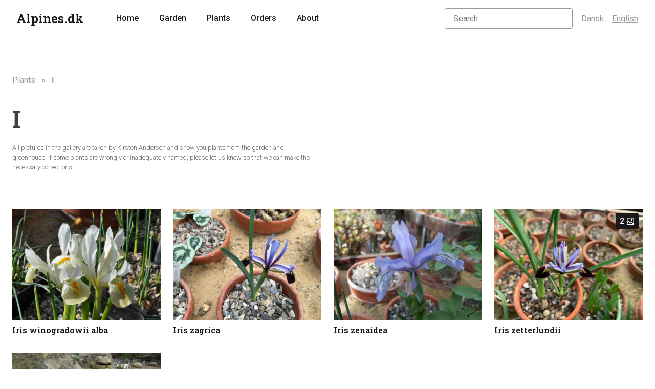

--- FILE ---
content_type: text/html; charset=UTF-8
request_url: https://alpines.dk/en/plants/i/page/11/
body_size: 6684
content:
<!doctype html>
<html lang="en-US">
<head>
	<meta charset="UTF-8">
	<meta name="viewport" content="width=device-width, initial-scale=1">
	<link rel="profile" href="https://gmpg.org/xfn/11">

	<title>I &#8211; Page 11 &#8211; Alpines.dk</title>
<meta name='robots' content='max-image-preview:large' />
	<style>img:is([sizes="auto" i], [sizes^="auto," i]) { contain-intrinsic-size: 3000px 1500px }</style>
	<link rel='dns-prefetch' href='//ajax.googleapis.com' />
<link rel='dns-prefetch' href='//www.googletagmanager.com' />
<link rel="alternate" type="application/rss+xml" title="Alpines.dk &raquo; Feed" href="https://alpines.dk/en/feed/" />
<link rel="alternate" type="application/rss+xml" title="Alpines.dk &raquo; Comments Feed" href="https://alpines.dk/en/comments/feed/" />
<script>
window._wpemojiSettings = {"baseUrl":"https:\/\/s.w.org\/images\/core\/emoji\/16.0.1\/72x72\/","ext":".png","svgUrl":"https:\/\/s.w.org\/images\/core\/emoji\/16.0.1\/svg\/","svgExt":".svg","source":{"concatemoji":"https:\/\/alpines.dk\/wp-includes\/js\/wp-emoji-release.min.js?ver=6.8.3"}};
/*! This file is auto-generated */
!function(s,n){var o,i,e;function c(e){try{var t={supportTests:e,timestamp:(new Date).valueOf()};sessionStorage.setItem(o,JSON.stringify(t))}catch(e){}}function p(e,t,n){e.clearRect(0,0,e.canvas.width,e.canvas.height),e.fillText(t,0,0);var t=new Uint32Array(e.getImageData(0,0,e.canvas.width,e.canvas.height).data),a=(e.clearRect(0,0,e.canvas.width,e.canvas.height),e.fillText(n,0,0),new Uint32Array(e.getImageData(0,0,e.canvas.width,e.canvas.height).data));return t.every(function(e,t){return e===a[t]})}function u(e,t){e.clearRect(0,0,e.canvas.width,e.canvas.height),e.fillText(t,0,0);for(var n=e.getImageData(16,16,1,1),a=0;a<n.data.length;a++)if(0!==n.data[a])return!1;return!0}function f(e,t,n,a){switch(t){case"flag":return n(e,"\ud83c\udff3\ufe0f\u200d\u26a7\ufe0f","\ud83c\udff3\ufe0f\u200b\u26a7\ufe0f")?!1:!n(e,"\ud83c\udde8\ud83c\uddf6","\ud83c\udde8\u200b\ud83c\uddf6")&&!n(e,"\ud83c\udff4\udb40\udc67\udb40\udc62\udb40\udc65\udb40\udc6e\udb40\udc67\udb40\udc7f","\ud83c\udff4\u200b\udb40\udc67\u200b\udb40\udc62\u200b\udb40\udc65\u200b\udb40\udc6e\u200b\udb40\udc67\u200b\udb40\udc7f");case"emoji":return!a(e,"\ud83e\udedf")}return!1}function g(e,t,n,a){var r="undefined"!=typeof WorkerGlobalScope&&self instanceof WorkerGlobalScope?new OffscreenCanvas(300,150):s.createElement("canvas"),o=r.getContext("2d",{willReadFrequently:!0}),i=(o.textBaseline="top",o.font="600 32px Arial",{});return e.forEach(function(e){i[e]=t(o,e,n,a)}),i}function t(e){var t=s.createElement("script");t.src=e,t.defer=!0,s.head.appendChild(t)}"undefined"!=typeof Promise&&(o="wpEmojiSettingsSupports",i=["flag","emoji"],n.supports={everything:!0,everythingExceptFlag:!0},e=new Promise(function(e){s.addEventListener("DOMContentLoaded",e,{once:!0})}),new Promise(function(t){var n=function(){try{var e=JSON.parse(sessionStorage.getItem(o));if("object"==typeof e&&"number"==typeof e.timestamp&&(new Date).valueOf()<e.timestamp+604800&&"object"==typeof e.supportTests)return e.supportTests}catch(e){}return null}();if(!n){if("undefined"!=typeof Worker&&"undefined"!=typeof OffscreenCanvas&&"undefined"!=typeof URL&&URL.createObjectURL&&"undefined"!=typeof Blob)try{var e="postMessage("+g.toString()+"("+[JSON.stringify(i),f.toString(),p.toString(),u.toString()].join(",")+"));",a=new Blob([e],{type:"text/javascript"}),r=new Worker(URL.createObjectURL(a),{name:"wpTestEmojiSupports"});return void(r.onmessage=function(e){c(n=e.data),r.terminate(),t(n)})}catch(e){}c(n=g(i,f,p,u))}t(n)}).then(function(e){for(var t in e)n.supports[t]=e[t],n.supports.everything=n.supports.everything&&n.supports[t],"flag"!==t&&(n.supports.everythingExceptFlag=n.supports.everythingExceptFlag&&n.supports[t]);n.supports.everythingExceptFlag=n.supports.everythingExceptFlag&&!n.supports.flag,n.DOMReady=!1,n.readyCallback=function(){n.DOMReady=!0}}).then(function(){return e}).then(function(){var e;n.supports.everything||(n.readyCallback(),(e=n.source||{}).concatemoji?t(e.concatemoji):e.wpemoji&&e.twemoji&&(t(e.twemoji),t(e.wpemoji)))}))}((window,document),window._wpemojiSettings);
</script>
<style id='wp-emoji-styles-inline-css'>

	img.wp-smiley, img.emoji {
		display: inline !important;
		border: none !important;
		box-shadow: none !important;
		height: 1em !important;
		width: 1em !important;
		margin: 0 0.07em !important;
		vertical-align: -0.1em !important;
		background: none !important;
		padding: 0 !important;
	}
</style>
<link rel='stylesheet' id='wp-block-library-css' href='https://alpines.dk/wp-includes/css/dist/block-library/style.min.css?ver=6.8.3' media='all' />
<style id='classic-theme-styles-inline-css'>
/*! This file is auto-generated */
.wp-block-button__link{color:#fff;background-color:#32373c;border-radius:9999px;box-shadow:none;text-decoration:none;padding:calc(.667em + 2px) calc(1.333em + 2px);font-size:1.125em}.wp-block-file__button{background:#32373c;color:#fff;text-decoration:none}
</style>
<style id='global-styles-inline-css'>
:root{--wp--preset--aspect-ratio--square: 1;--wp--preset--aspect-ratio--4-3: 4/3;--wp--preset--aspect-ratio--3-4: 3/4;--wp--preset--aspect-ratio--3-2: 3/2;--wp--preset--aspect-ratio--2-3: 2/3;--wp--preset--aspect-ratio--16-9: 16/9;--wp--preset--aspect-ratio--9-16: 9/16;--wp--preset--color--black: #000000;--wp--preset--color--cyan-bluish-gray: #abb8c3;--wp--preset--color--white: #ffffff;--wp--preset--color--pale-pink: #f78da7;--wp--preset--color--vivid-red: #cf2e2e;--wp--preset--color--luminous-vivid-orange: #ff6900;--wp--preset--color--luminous-vivid-amber: #fcb900;--wp--preset--color--light-green-cyan: #7bdcb5;--wp--preset--color--vivid-green-cyan: #00d084;--wp--preset--color--pale-cyan-blue: #8ed1fc;--wp--preset--color--vivid-cyan-blue: #0693e3;--wp--preset--color--vivid-purple: #9b51e0;--wp--preset--gradient--vivid-cyan-blue-to-vivid-purple: linear-gradient(135deg,rgba(6,147,227,1) 0%,rgb(155,81,224) 100%);--wp--preset--gradient--light-green-cyan-to-vivid-green-cyan: linear-gradient(135deg,rgb(122,220,180) 0%,rgb(0,208,130) 100%);--wp--preset--gradient--luminous-vivid-amber-to-luminous-vivid-orange: linear-gradient(135deg,rgba(252,185,0,1) 0%,rgba(255,105,0,1) 100%);--wp--preset--gradient--luminous-vivid-orange-to-vivid-red: linear-gradient(135deg,rgba(255,105,0,1) 0%,rgb(207,46,46) 100%);--wp--preset--gradient--very-light-gray-to-cyan-bluish-gray: linear-gradient(135deg,rgb(238,238,238) 0%,rgb(169,184,195) 100%);--wp--preset--gradient--cool-to-warm-spectrum: linear-gradient(135deg,rgb(74,234,220) 0%,rgb(151,120,209) 20%,rgb(207,42,186) 40%,rgb(238,44,130) 60%,rgb(251,105,98) 80%,rgb(254,248,76) 100%);--wp--preset--gradient--blush-light-purple: linear-gradient(135deg,rgb(255,206,236) 0%,rgb(152,150,240) 100%);--wp--preset--gradient--blush-bordeaux: linear-gradient(135deg,rgb(254,205,165) 0%,rgb(254,45,45) 50%,rgb(107,0,62) 100%);--wp--preset--gradient--luminous-dusk: linear-gradient(135deg,rgb(255,203,112) 0%,rgb(199,81,192) 50%,rgb(65,88,208) 100%);--wp--preset--gradient--pale-ocean: linear-gradient(135deg,rgb(255,245,203) 0%,rgb(182,227,212) 50%,rgb(51,167,181) 100%);--wp--preset--gradient--electric-grass: linear-gradient(135deg,rgb(202,248,128) 0%,rgb(113,206,126) 100%);--wp--preset--gradient--midnight: linear-gradient(135deg,rgb(2,3,129) 0%,rgb(40,116,252) 100%);--wp--preset--font-size--small: 13px;--wp--preset--font-size--medium: 20px;--wp--preset--font-size--large: 36px;--wp--preset--font-size--x-large: 42px;--wp--preset--spacing--20: 0.44rem;--wp--preset--spacing--30: 0.67rem;--wp--preset--spacing--40: 1rem;--wp--preset--spacing--50: 1.5rem;--wp--preset--spacing--60: 2.25rem;--wp--preset--spacing--70: 3.38rem;--wp--preset--spacing--80: 5.06rem;--wp--preset--shadow--natural: 6px 6px 9px rgba(0, 0, 0, 0.2);--wp--preset--shadow--deep: 12px 12px 50px rgba(0, 0, 0, 0.4);--wp--preset--shadow--sharp: 6px 6px 0px rgba(0, 0, 0, 0.2);--wp--preset--shadow--outlined: 6px 6px 0px -3px rgba(255, 255, 255, 1), 6px 6px rgba(0, 0, 0, 1);--wp--preset--shadow--crisp: 6px 6px 0px rgba(0, 0, 0, 1);}:where(.is-layout-flex){gap: 0.5em;}:where(.is-layout-grid){gap: 0.5em;}body .is-layout-flex{display: flex;}.is-layout-flex{flex-wrap: wrap;align-items: center;}.is-layout-flex > :is(*, div){margin: 0;}body .is-layout-grid{display: grid;}.is-layout-grid > :is(*, div){margin: 0;}:where(.wp-block-columns.is-layout-flex){gap: 2em;}:where(.wp-block-columns.is-layout-grid){gap: 2em;}:where(.wp-block-post-template.is-layout-flex){gap: 1.25em;}:where(.wp-block-post-template.is-layout-grid){gap: 1.25em;}.has-black-color{color: var(--wp--preset--color--black) !important;}.has-cyan-bluish-gray-color{color: var(--wp--preset--color--cyan-bluish-gray) !important;}.has-white-color{color: var(--wp--preset--color--white) !important;}.has-pale-pink-color{color: var(--wp--preset--color--pale-pink) !important;}.has-vivid-red-color{color: var(--wp--preset--color--vivid-red) !important;}.has-luminous-vivid-orange-color{color: var(--wp--preset--color--luminous-vivid-orange) !important;}.has-luminous-vivid-amber-color{color: var(--wp--preset--color--luminous-vivid-amber) !important;}.has-light-green-cyan-color{color: var(--wp--preset--color--light-green-cyan) !important;}.has-vivid-green-cyan-color{color: var(--wp--preset--color--vivid-green-cyan) !important;}.has-pale-cyan-blue-color{color: var(--wp--preset--color--pale-cyan-blue) !important;}.has-vivid-cyan-blue-color{color: var(--wp--preset--color--vivid-cyan-blue) !important;}.has-vivid-purple-color{color: var(--wp--preset--color--vivid-purple) !important;}.has-black-background-color{background-color: var(--wp--preset--color--black) !important;}.has-cyan-bluish-gray-background-color{background-color: var(--wp--preset--color--cyan-bluish-gray) !important;}.has-white-background-color{background-color: var(--wp--preset--color--white) !important;}.has-pale-pink-background-color{background-color: var(--wp--preset--color--pale-pink) !important;}.has-vivid-red-background-color{background-color: var(--wp--preset--color--vivid-red) !important;}.has-luminous-vivid-orange-background-color{background-color: var(--wp--preset--color--luminous-vivid-orange) !important;}.has-luminous-vivid-amber-background-color{background-color: var(--wp--preset--color--luminous-vivid-amber) !important;}.has-light-green-cyan-background-color{background-color: var(--wp--preset--color--light-green-cyan) !important;}.has-vivid-green-cyan-background-color{background-color: var(--wp--preset--color--vivid-green-cyan) !important;}.has-pale-cyan-blue-background-color{background-color: var(--wp--preset--color--pale-cyan-blue) !important;}.has-vivid-cyan-blue-background-color{background-color: var(--wp--preset--color--vivid-cyan-blue) !important;}.has-vivid-purple-background-color{background-color: var(--wp--preset--color--vivid-purple) !important;}.has-black-border-color{border-color: var(--wp--preset--color--black) !important;}.has-cyan-bluish-gray-border-color{border-color: var(--wp--preset--color--cyan-bluish-gray) !important;}.has-white-border-color{border-color: var(--wp--preset--color--white) !important;}.has-pale-pink-border-color{border-color: var(--wp--preset--color--pale-pink) !important;}.has-vivid-red-border-color{border-color: var(--wp--preset--color--vivid-red) !important;}.has-luminous-vivid-orange-border-color{border-color: var(--wp--preset--color--luminous-vivid-orange) !important;}.has-luminous-vivid-amber-border-color{border-color: var(--wp--preset--color--luminous-vivid-amber) !important;}.has-light-green-cyan-border-color{border-color: var(--wp--preset--color--light-green-cyan) !important;}.has-vivid-green-cyan-border-color{border-color: var(--wp--preset--color--vivid-green-cyan) !important;}.has-pale-cyan-blue-border-color{border-color: var(--wp--preset--color--pale-cyan-blue) !important;}.has-vivid-cyan-blue-border-color{border-color: var(--wp--preset--color--vivid-cyan-blue) !important;}.has-vivid-purple-border-color{border-color: var(--wp--preset--color--vivid-purple) !important;}.has-vivid-cyan-blue-to-vivid-purple-gradient-background{background: var(--wp--preset--gradient--vivid-cyan-blue-to-vivid-purple) !important;}.has-light-green-cyan-to-vivid-green-cyan-gradient-background{background: var(--wp--preset--gradient--light-green-cyan-to-vivid-green-cyan) !important;}.has-luminous-vivid-amber-to-luminous-vivid-orange-gradient-background{background: var(--wp--preset--gradient--luminous-vivid-amber-to-luminous-vivid-orange) !important;}.has-luminous-vivid-orange-to-vivid-red-gradient-background{background: var(--wp--preset--gradient--luminous-vivid-orange-to-vivid-red) !important;}.has-very-light-gray-to-cyan-bluish-gray-gradient-background{background: var(--wp--preset--gradient--very-light-gray-to-cyan-bluish-gray) !important;}.has-cool-to-warm-spectrum-gradient-background{background: var(--wp--preset--gradient--cool-to-warm-spectrum) !important;}.has-blush-light-purple-gradient-background{background: var(--wp--preset--gradient--blush-light-purple) !important;}.has-blush-bordeaux-gradient-background{background: var(--wp--preset--gradient--blush-bordeaux) !important;}.has-luminous-dusk-gradient-background{background: var(--wp--preset--gradient--luminous-dusk) !important;}.has-pale-ocean-gradient-background{background: var(--wp--preset--gradient--pale-ocean) !important;}.has-electric-grass-gradient-background{background: var(--wp--preset--gradient--electric-grass) !important;}.has-midnight-gradient-background{background: var(--wp--preset--gradient--midnight) !important;}.has-small-font-size{font-size: var(--wp--preset--font-size--small) !important;}.has-medium-font-size{font-size: var(--wp--preset--font-size--medium) !important;}.has-large-font-size{font-size: var(--wp--preset--font-size--large) !important;}.has-x-large-font-size{font-size: var(--wp--preset--font-size--x-large) !important;}
:where(.wp-block-post-template.is-layout-flex){gap: 1.25em;}:where(.wp-block-post-template.is-layout-grid){gap: 1.25em;}
:where(.wp-block-columns.is-layout-flex){gap: 2em;}:where(.wp-block-columns.is-layout-grid){gap: 2em;}
:root :where(.wp-block-pullquote){font-size: 1.5em;line-height: 1.6;}
</style>
<link rel='stylesheet' id='alpines-2022-style-css' href='https://alpines.dk/wp-content/themes/alpines-2022/style.css?ver=1.0.0' media='all' />
<link rel='stylesheet' id='alpines-2022-slider-style-css' href='https://alpines.dk/wp-content/themes/alpines-2022/js/lightslider.min.css?ver=1.0.0' media='all' />

<!-- Google Analytics snippet added by Site Kit -->
<script src="https://www.googletagmanager.com/gtag/js?id=UA-249232989-1" id="google_gtagjs-js" async></script>
<script id="google_gtagjs-js-after">
window.dataLayer = window.dataLayer || [];function gtag(){dataLayer.push(arguments);}
gtag('set', 'linker', {"domains":["alpines.dk"]} );
gtag("js", new Date());
gtag("set", "developer_id.dZTNiMT", true);
gtag("config", "UA-249232989-1", {"anonymize_ip":true});
gtag("config", "G-N5HFP32RW6");
</script>

<!-- End Google Analytics snippet added by Site Kit -->
<link rel="https://api.w.org/" href="https://alpines.dk/en/wp-json/" /><link rel="alternate" title="JSON" type="application/json" href="https://alpines.dk/en/wp-json/wp/v2/plants/5169" /><link rel="EditURI" type="application/rsd+xml" title="RSD" href="https://alpines.dk/xmlrpc.php?rsd" />
<link rel="canonical" href="https://alpines.dk/plants/i/" />
<link rel='shortlink' href='https://alpines.dk/en/?p=5169' />
<link rel="alternate" title="oEmbed (JSON)" type="application/json+oembed" href="https://alpines.dk/en/wp-json/oembed/1.0/embed?url=https%3A%2F%2Falpines.dk%2Fen%2Fplants%2Fi%2F" />
<link rel="alternate" title="oEmbed (XML)" type="text/xml+oembed" href="https://alpines.dk/en/wp-json/oembed/1.0/embed?url=https%3A%2F%2Falpines.dk%2Fen%2Fplants%2Fi%2F&#038;format=xml" />
<meta name="generator" content="WPML ver:4.6.6 stt:12,1;" />
<meta name="generator" content="Site Kit by Google 1.109.0" /></head>

<body class="paged wp-singular plants-template-default single single-plants postid-5169 paged-11 single-paged-11 wp-theme-alpines-2022">
<div id="page" class="site">
	<header id="masthead" class="site-header">
		
			<div class="site-logo"><a href="https://alpines.dk/en/" rel="home">Alpines.dk</a></div>
				
			<nav id="site-navigation" class="main-navigation">
				<button class="menu-toggle" aria-controls="primary-menu" aria-expanded="false" aria-label="Menu"></button>
				<div class="nav-inner">
				<div class="menu-menu-engelsk-container"><ul id="primary-menu" class="menu"><li id="menu-item-98" class="menu-item menu-item-type-post_type menu-item-object-page menu-item-home menu-item-98"><a href="https://alpines.dk/en/">Home</a></li>
<li id="menu-item-148" class="menu-item menu-item-type-post_type menu-item-object-page menu-item-has-children menu-item-148"><a href="https://alpines.dk/en/garden/">Garden</a>
<ul class="sub-menu">
	<li id="menu-item-155" class="menu-item menu-item-type-post_type menu-item-object-page menu-item-155"><a href="https://alpines.dk/en/garden/about-the-garden/">About the garden</a></li>
	<li id="menu-item-154" class="menu-item menu-item-type-post_type menu-item-object-page menu-item-154"><a href="https://alpines.dk/en/garden/crevice-bed/">Crevice bed</a></li>
	<li id="menu-item-153" class="menu-item menu-item-type-post_type menu-item-object-page menu-item-153"><a href="https://alpines.dk/en/garden/troughs/">Troughs</a></li>
	<li id="menu-item-152" class="menu-item menu-item-type-post_type menu-item-object-page menu-item-152"><a href="https://alpines.dk/en/garden/tufa/">Tufa</a></li>
	<li id="menu-item-151" class="menu-item menu-item-type-post_type menu-item-object-page menu-item-151"><a href="https://alpines.dk/en/garden/beds-of-forest-soil/">Beds of forest soil</a></li>
	<li id="menu-item-150" class="menu-item menu-item-type-post_type menu-item-object-page menu-item-150"><a href="https://alpines.dk/en/garden/greenhouse/">Greenhouse</a></li>
	<li id="menu-item-149" class="menu-item menu-item-type-post_type menu-item-object-page menu-item-149"><a href="https://alpines.dk/en/garden/plant-propagation/">Plant propagation</a></li>
</ul>
</li>
<li id="menu-item-99" class="menu-item menu-item-type-custom menu-item-object-custom menu-item-99"><a href="/en/plants">Plants</a></li>
<li id="menu-item-10518" class="menu-item menu-item-type-post_type menu-item-object-page menu-item-10518"><a href="https://alpines.dk/en/orders/">Orders</a></li>
<li id="menu-item-10328" class="menu-item menu-item-type-post_type menu-item-object-page menu-item-has-children menu-item-10328"><a href="https://alpines.dk/en/about/">About</a>
<ul class="sub-menu">
	<li id="menu-item-10330" class="menu-item menu-item-type-post_type menu-item-object-page menu-item-10330"><a href="https://alpines.dk/en/about/about-us/">About us</a></li>
	<li id="menu-item-10329" class="menu-item menu-item-type-post_type menu-item-object-page menu-item-10329"><a href="https://alpines.dk/en/about/links/">Links</a></li>
	<li id="menu-item-10331" class="menu-item menu-item-type-post_type menu-item-object-page menu-item-10331"><a href="https://alpines.dk/en/about/contact-us/">Contact us</a></li>
</ul>
</li>
</ul></div>				<div class="nav-search">
					
					<form role="search" method="get" class="search-form" action="https://alpines.dk/en/">
				<label>
					<span class="screen-reader-text">Search for:</span>
					<input type="search" class="search-field" placeholder="Search &hellip;" value="" name="s" />
				</label>
				<input type="submit" class="search-submit" value="Search" />
			</form>					
				</div>
				
<div class="wpml-ls-statics-shortcode_actions wpml-ls wpml-ls-legacy-list-horizontal">
	<ul><li class="wpml-ls-slot-shortcode_actions wpml-ls-item wpml-ls-item-da wpml-ls-first-item wpml-ls-item-legacy-list-horizontal">
				<a href="https://alpines.dk/plants/i/" class="wpml-ls-link">
                    <span class="wpml-ls-native" lang="da">Dansk</span></a>
			</li><li class="wpml-ls-slot-shortcode_actions wpml-ls-item wpml-ls-item-en wpml-ls-current-language wpml-ls-last-item wpml-ls-item-legacy-list-horizontal">
				<a href="https://alpines.dk/en/plants/i/" class="wpml-ls-link">
                    <span class="wpml-ls-native">English</span></a>
			</li></ul>
</div>
				</div>
			</nav>

	</header><!-- #masthead -->

<main id="primary" class="site-main">



<header class="page-header">

	<nav aria-label="breadcrumb">
		<ol class="breadcrumb">
			<li class="breadcrumb-item"><a href="/en/plants">Plants</a></li>
			<li class="breadcrumb-item active">I</li>
		</ol>
	</nav>

	<h1 class="page-title">
		I	</h1>
	
	<p class="secondary">
		All pictures in the gallery are taken by Kirsten Andersen and show you plants from the garden and greenhouse. If some plants are wrongly or inadequately named, please let us know so that we can make the necessary corrections.	</p>
</header>

<div class="plants-grid">
			
	<article id="post-5712" class="plants-item">
		<a href="https://alpines.dk/en/plants/i/iris-winogradowii-alba/" rel="bookmark">
			<img width="400" height="300" src="https://alpines.dk/wp-content/uploads/2022/10/1268667054_iriswinogradowiialbarukdsc_0026_2122010-kopi-400x300.jpg" class="attachment-thumbnail size-thumbnail wp-post-image" alt="Iris winogradowii alba" decoding="async" fetchpriority="high" />		</a>
		<h4 class="entry-title"><a href="https://alpines.dk/en/plants/i/iris-winogradowii-alba/" rel="bookmark">Iris winogradowii alba</a></h4>	</article>

			
	<article id="post-5715" class="plants-item">
		<a href="https://alpines.dk/en/plants/i/iris-zagrica/" rel="bookmark">
			<img width="400" height="300" src="https://alpines.dk/wp-content/uploads/2022/10/Iris-zagrica-aff-EGO.IQ-129-gerb-19-IMG_4458-400x300.jpg" class="attachment-thumbnail size-thumbnail wp-post-image" alt="Iris zagrica" decoding="async" srcset="https://alpines.dk/wp-content/uploads/2022/10/Iris-zagrica-aff-EGO.IQ-129-gerb-19-IMG_4458-400x300.jpg 400w, https://alpines.dk/wp-content/uploads/2022/10/Iris-zagrica-aff-EGO.IQ-129-gerb-19-IMG_4458-1200x900.jpg 1200w, https://alpines.dk/wp-content/uploads/2022/10/Iris-zagrica-aff-EGO.IQ-129-gerb-19-IMG_4458-2048x1536.jpg 2048w, https://alpines.dk/wp-content/uploads/2022/10/Iris-zagrica-aff-EGO.IQ-129-gerb-19-IMG_4458-768x576.jpg 768w, https://alpines.dk/wp-content/uploads/2022/10/Iris-zagrica-aff-EGO.IQ-129-gerb-19-IMG_4458-1536x1152.jpg 1536w" sizes="(max-width: 400px) 100vw, 400px" />		</a>
		<h4 class="entry-title"><a href="https://alpines.dk/en/plants/i/iris-zagrica/" rel="bookmark">Iris zagrica</a></h4>	</article>

			
	<article id="post-5718" class="plants-item">
		<a href="https://alpines.dk/en/plants/i/iris-zenaidea/" rel="bookmark">
			<img width="400" height="300" src="https://alpines.dk/wp-content/uploads/2022/10/1191507048_iriszenaidea2006_04080027-400x300.jpg" class="attachment-thumbnail size-thumbnail wp-post-image" alt="Iris zenaidea" decoding="async" srcset="https://alpines.dk/wp-content/uploads/2022/10/1191507048_iriszenaidea2006_04080027-400x300.jpg 400w, https://alpines.dk/wp-content/uploads/2022/10/1191507048_iriszenaidea2006_04080027-768x576.jpg 768w, https://alpines.dk/wp-content/uploads/2022/10/1191507048_iriszenaidea2006_04080027.jpg 800w" sizes="(max-width: 400px) 100vw, 400px" />		</a>
		<h4 class="entry-title"><a href="https://alpines.dk/en/plants/i/iris-zenaidea/" rel="bookmark">Iris zenaidea</a></h4>	</article>

			
	<article id="post-11129" class="plants-item">
		<a href="https://alpines.dk/en/plants/i/iris-zetterlundii/" rel="bookmark">
			<img width="400" height="300" src="https://alpines.dk/wp-content/uploads/2023/01/Iris-zetterlundii-gerb-22-IMG_5883-kopi-400x300.jpeg" class="attachment-thumbnail size-thumbnail wp-post-image" alt="Iris zetterlundii" decoding="async" srcset="https://alpines.dk/wp-content/uploads/2023/01/Iris-zetterlundii-gerb-22-IMG_5883-kopi-400x300.jpeg 400w, https://alpines.dk/wp-content/uploads/2023/01/Iris-zetterlundii-gerb-22-IMG_5883-kopi-1200x900.jpeg 1200w, https://alpines.dk/wp-content/uploads/2023/01/Iris-zetterlundii-gerb-22-IMG_5883-kopi-2048x1536.jpeg 2048w, https://alpines.dk/wp-content/uploads/2023/01/Iris-zetterlundii-gerb-22-IMG_5883-kopi-768x576.jpeg 768w, https://alpines.dk/wp-content/uploads/2023/01/Iris-zetterlundii-gerb-22-IMG_5883-kopi-1536x1152.jpeg 1536w" sizes="(max-width: 400px) 100vw, 400px" /><div class="image-count"><p>2<span></span></p></div>		</a>
		<h4 class="entry-title"><a href="https://alpines.dk/en/plants/i/iris-zetterlundii/" rel="bookmark">Iris zetterlundii</a></h4>	</article>

			
	<article id="post-5721" class="plants-item">
		<a href="https://alpines.dk/en/plants/i/isophyrum-thalictroides/" rel="bookmark">
			<img width="400" height="300" src="https://alpines.dk/wp-content/uploads/2022/10/Isophyrum-thalictroides-IMG_2876_31032017-400x300.jpg" class="attachment-thumbnail size-thumbnail wp-post-image" alt="Isophyrum thalictroides" decoding="async" />		</a>
		<h4 class="entry-title"><a href="https://alpines.dk/en/plants/i/isophyrum-thalictroides/" rel="bookmark">Isophyrum thalictroides</a></h4>	</article>

	</div>
	
	
<div class="pagination"><span class='page'>Page 11 of 11</span><a href='https://alpines.dk/en/plants/i/'>&laquo; First</a><a href='https://alpines.dk/en/plants/i/page/10/'>&lsaquo; Previous</a><a href='https://alpines.dk/en/plants/i/page/7/' class="inactive">7</a><a href='https://alpines.dk/en/plants/i/page/8/' class="inactive">8</a><a href='https://alpines.dk/en/plants/i/page/9/' class="inactive">9</a><a href='https://alpines.dk/en/plants/i/page/10/' class="inactive">10</a><span class="current">11</span></div>



	</main><!-- #main -->


	<footer id="colophon" class="site-footer">
		<div class="footer-inner layout-container">
			<div class="site-info">
			Copyright © Alpines.dk 2026			</div><!-- .site-info -->
			<div class="site-search">
				
<div class="wpml-ls-statics-shortcode_actions wpml-ls wpml-ls-legacy-list-horizontal">
	<ul><li class="wpml-ls-slot-shortcode_actions wpml-ls-item wpml-ls-item-da wpml-ls-first-item wpml-ls-item-legacy-list-horizontal">
				<a href="https://alpines.dk/plants/i/" class="wpml-ls-link">
                    <span class="wpml-ls-native" lang="da">Dansk</span></a>
			</li><li class="wpml-ls-slot-shortcode_actions wpml-ls-item wpml-ls-item-en wpml-ls-current-language wpml-ls-last-item wpml-ls-item-legacy-list-horizontal">
				<a href="https://alpines.dk/en/plants/i/" class="wpml-ls-link">
                    <span class="wpml-ls-native">English</span></a>
			</li></ul>
</div>
<form role="search" method="get" class="search-form" action="https://alpines.dk/en/">
				<label>
					<span class="screen-reader-text">Search for:</span>
					<input type="search" class="search-field" placeholder="Search &hellip;" value="" name="s" />
				</label>
				<input type="submit" class="search-submit" value="Search" />
			</form>				
			</div>
			<div class="site-nav">
				<div class="menu-menu-engelsk-container"><ul id="primary-menu" class="menu"><li class="menu-item menu-item-type-post_type menu-item-object-page menu-item-home menu-item-98"><a href="https://alpines.dk/en/">Home</a></li>
<li class="menu-item menu-item-type-post_type menu-item-object-page menu-item-148"><a href="https://alpines.dk/en/garden/">Garden</a></li>
<li class="menu-item menu-item-type-custom menu-item-object-custom menu-item-99"><a href="/en/plants">Plants</a></li>
<li class="menu-item menu-item-type-post_type menu-item-object-page menu-item-10518"><a href="https://alpines.dk/en/orders/">Orders</a></li>
<li class="menu-item menu-item-type-post_type menu-item-object-page menu-item-10328"><a href="https://alpines.dk/en/about/">About</a></li>
</ul></div>			</div><!-- .site-info -->
	</footer><!-- #colophon -->
</div><!-- #page -->

<script type="speculationrules">
{"prefetch":[{"source":"document","where":{"and":[{"href_matches":"\/en\/*"},{"not":{"href_matches":["\/wp-*.php","\/wp-admin\/*","\/wp-content\/uploads\/*","\/wp-content\/*","\/wp-content\/plugins\/*","\/wp-content\/themes\/alpines-2022\/*","\/en\/*\\?(.+)"]}},{"not":{"selector_matches":"a[rel~=\"nofollow\"]"}},{"not":{"selector_matches":".no-prefetch, .no-prefetch a"}}]},"eagerness":"conservative"}]}
</script>
<link rel='stylesheet' id='wpml-legacy-horizontal-list-0-css' href='https://alpines.dk/wp-content/plugins/sitepress-multilingual-cms/templates/language-switchers/legacy-list-horizontal/style.min.css?ver=1' media='all' />
<script src="https://ajax.googleapis.com/ajax/libs/jquery/3.4.1/jquery.min.js?ver=3.4.1" id="jquery-js"></script>
<script src="https://alpines.dk/wp-content/themes/alpines-2022/js/navigation.js?ver=1.0.0" id="alpines-2022-navigation-js"></script>
<script src="https://alpines.dk/wp-content/themes/alpines-2022/js/lightslider.min.js?ver=1.0.0" id="alpines-2022-slider-js"></script>
<script src="https://alpines.dk/wp-content/themes/alpines-2022/js/scripts.js?ver=1.0.0" id="alpines-2022-scripts-js"></script>

<script>(function(){function c(){var b=a.contentDocument||a.contentWindow.document;if(b){var d=b.createElement('script');d.innerHTML="window.__CF$cv$params={r:'9bf17f0998f5d7c2',t:'MTc2ODYwNzIyOC4wMDAwMDA='};var a=document.createElement('script');a.nonce='';a.src='/cdn-cgi/challenge-platform/scripts/jsd/main.js';document.getElementsByTagName('head')[0].appendChild(a);";b.getElementsByTagName('head')[0].appendChild(d)}}if(document.body){var a=document.createElement('iframe');a.height=1;a.width=1;a.style.position='absolute';a.style.top=0;a.style.left=0;a.style.border='none';a.style.visibility='hidden';document.body.appendChild(a);if('loading'!==document.readyState)c();else if(window.addEventListener)document.addEventListener('DOMContentLoaded',c);else{var e=document.onreadystatechange||function(){};document.onreadystatechange=function(b){e(b);'loading'!==document.readyState&&(document.onreadystatechange=e,c())}}}})();</script></body>
</html>


--- FILE ---
content_type: text/css
request_url: https://alpines.dk/wp-content/themes/alpines-2022/style.css?ver=1.0.0
body_size: 6245
content:
@charset "UTF-8";
/*!
Theme Name: Alpines 2022
Theme URI: http://underscores.me/
Author: Anders
Author URI: http://underscores.me/
Description: Description
Version: 1.0.0
Tested up to: 5.4
Requires PHP: 5.6
License: GNU General Public License v2 or later
License URI: LICENSE
Text Domain: alpines-2022
Tags: custom-background, custom-logo, custom-menu, featured-images, threaded-comments, translation-ready

This theme, like WordPress, is licensed under the GPL.
Use it to make something cool, have fun, and share what you've learned.

Alpines 2022 is based on Underscores https://underscores.me/, (C) 2012-2020 Automattic, Inc.
Underscores is distributed under the terms of the GNU GPL v2 or later.

Normalizing styles have been helped along thanks to the fine work of
Nicolas Gallagher and Jonathan Neal https://necolas.github.io/normalize.css/
*/
/*--------------------------------------------------------------
>>> TABLE OF CONTENTS:
----------------------------------------------------------------
# Generic
	- Normalize
	- Box sizing
# Base
	- Typography
	- Elements
	- Links
	- Forms
## Layouts
# Components
	- Navigation
	- Posts and pages
	- Comments
	- Widgets
	- Media
	- Captions
	- Galleries
# plugins
	- Jetpack infinite scroll
# Utilities
	- Accessibility
	- Alignments

--------------------------------------------------------------*/
/*--------------------------------------------------------------
# Generic
--------------------------------------------------------------*/
/* Normalize
--------------------------------------------- */
/*! normalize.css v8.0.1 | MIT License | github.com/necolas/normalize.css */
/* Document
	 ========================================================================== */
/**
 * 1. Correct the line height in all browsers.
 * 2. Prevent adjustments of font size after orientation changes in iOS.
 */
@import url("https://fonts.googleapis.com/css2?family=Roboto+Slab:wght@600&display=swap");
@import url("https://fonts.googleapis.com/css2?family=Roboto:wght@300;400;500&display=swap");
@import url("https://fonts.googleapis.com/css2?family=Roboto+Slab:wght@600&display=swap");
@import url("https://fonts.googleapis.com/css2?family=Roboto:wght@300;400;500&display=swap");
@import url("https://fonts.googleapis.com/css2?family=Roboto+Slab:wght@600&display=swap");
@import url("https://fonts.googleapis.com/css2?family=Roboto:wght@300;400;500&display=swap");
html {
  line-height: 1.15;
  -webkit-text-size-adjust: 100%;
}

/* Sections
	 ========================================================================== */
/**
 * Remove the margin in all browsers.
 */
body {
  margin: 0;
}

/**
 * Render the `main` element consistently in IE.
 */
main {
  display: block;
}

/**
 * Correct the font size and margin on `h1` elements within `section` and
 * `article` contexts in Chrome, Firefox, and Safari.
 */
h1 {
  font-size: 2em;
  margin: 0.67em 0;
}

/* Grouping content
	 ========================================================================== */
/**
 * 1. Add the correct box sizing in Firefox.
 * 2. Show the overflow in Edge and IE.
 */
hr {
  box-sizing: content-box;
  height: 0;
  overflow: visible;
}

/**
 * 1. Correct the inheritance and scaling of font size in all browsers.
 * 2. Correct the odd `em` font sizing in all browsers.
 */
pre {
  font-family: monospace, monospace;
  font-size: 1em;
}

/* Text-level semantics
	 ========================================================================== */
/**
 * Remove the gray background on active links in IE 10.
 */
a {
  background-color: transparent;
}

/**
 * 1. Remove the bottom border in Chrome 57-
 * 2. Add the correct text decoration in Chrome, Edge, IE, Opera, and Safari.
 */
abbr[title] {
  border-bottom: none;
  text-decoration: underline;
  text-decoration: underline dotted;
}

/**
 * Add the correct font weight in Chrome, Edge, and Safari.
 */
b,
strong {
  font-weight: bolder;
}

/**
 * 1. Correct the inheritance and scaling of font size in all browsers.
 * 2. Correct the odd `em` font sizing in all browsers.
 */
code,
kbd,
samp {
  font-family: monospace, monospace;
  font-size: 1em;
}

/**
 * Add the correct font size in all browsers.
 */
small {
  font-size: 80%;
}

/**
 * Prevent `sub` and `sup` elements from affecting the line height in
 * all browsers.
 */
sub,
sup {
  font-size: 75%;
  line-height: 0;
  position: relative;
  vertical-align: baseline;
}

sub {
  bottom: -0.25em;
}

sup {
  top: -0.5em;
}

/* Embedded content
	 ========================================================================== */
/**
 * Remove the border on images inside links in IE 10.
 */
img {
  border-style: none;
}

/* Forms
	 ========================================================================== */
/**
 * 1. Change the font styles in all browsers.
 * 2. Remove the margin in Firefox and Safari.
 */
button,
input,
optgroup,
select,
textarea {
  font-family: inherit;
  font-size: 100%;
  line-height: 1.15;
  margin: 0;
}

/**
 * Show the overflow in IE.
 * 1. Show the overflow in Edge.
 */
button,
input {
  overflow: visible;
}

/**
 * Remove the inheritance of text transform in Edge, Firefox, and IE.
 * 1. Remove the inheritance of text transform in Firefox.
 */
button,
select {
  text-transform: none;
}

/**
 * Correct the inability to style clickable types in iOS and Safari.
 */
button,
[type=button],
[type=reset],
[type=submit] {
  -webkit-appearance: button;
}

/**
 * Remove the inner border and padding in Firefox.
 */
button::-moz-focus-inner,
[type=button]::-moz-focus-inner,
[type=reset]::-moz-focus-inner,
[type=submit]::-moz-focus-inner {
  border-style: none;
  padding: 0;
}

/**
 * Restore the focus styles unset by the previous rule.
 */
button:-moz-focusring,
[type=button]:-moz-focusring,
[type=reset]:-moz-focusring,
[type=submit]:-moz-focusring {
  outline: 1px dotted ButtonText;
}

/**
 * Correct the padding in Firefox.
 */
fieldset {
  padding: 0.35em 0.75em 0.625em;
}

/**
 * 1. Correct the text wrapping in Edge and IE.
 * 2. Correct the color inheritance from `fieldset` elements in IE.
 * 3. Remove the padding so developers are not caught out when they zero out
 *		`fieldset` elements in all browsers.
 */
legend {
  box-sizing: border-box;
  color: inherit;
  display: table;
  max-width: 100%;
  padding: 0;
  white-space: normal;
}

/**
 * Add the correct vertical alignment in Chrome, Firefox, and Opera.
 */
progress {
  vertical-align: baseline;
}

/**
 * Remove the default vertical scrollbar in IE 10+.
 */
textarea {
  overflow: auto;
}

/**
 * 1. Add the correct box sizing in IE 10.
 * 2. Remove the padding in IE 10.
 */
[type=checkbox],
[type=radio] {
  box-sizing: border-box;
  padding: 0;
}

/**
 * Correct the cursor style of increment and decrement buttons in Chrome.
 */
[type=number]::-webkit-inner-spin-button,
[type=number]::-webkit-outer-spin-button {
  height: auto;
}

/**
 * 1. Correct the odd appearance in Chrome and Safari.
 * 2. Correct the outline style in Safari.
 */
[type=search] {
  -webkit-appearance: textfield;
  outline-offset: -2px;
}

/**
 * Remove the inner padding in Chrome and Safari on macOS.
 */
[type=search]::-webkit-search-decoration {
  -webkit-appearance: none;
}

/**
 * 1. Correct the inability to style clickable types in iOS and Safari.
 * 2. Change font properties to `inherit` in Safari.
 */
::-webkit-file-upload-button {
  -webkit-appearance: button;
  font: inherit;
}

/* Interactive
	 ========================================================================== */
/*
 * Add the correct display in Edge, IE 10+, and Firefox.
 */
details {
  display: block;
}

/*
 * Add the correct display in all browsers.
 */
summary {
  display: list-item;
}

/* Misc
	 ========================================================================== */
/**
 * Add the correct display in IE 10+.
 */
template {
  display: none;
}

/**
 * Add the correct display in IE 10.
 */
[hidden] {
  display: none;
}

/* Box sizing
--------------------------------------------- */
/* Inherit box-sizing to more easily change it's value on a component level.
@link http://css-tricks.com/inheriting-box-sizing-probably-slightly-better-best-practice/ */
*,
*::before,
*::after {
  box-sizing: inherit;
}

html {
  box-sizing: border-box;
}

/*--------------------------------------------------------------
# Base
--------------------------------------------------------------*/
/* Typography
--------------------------------------------- */
body,
button,
input,
select,
optgroup,
textarea {
  color: #404040;
  font-family: -apple-system, BlinkMacSystemFont, "Segoe UI", Roboto, Oxygen-Sans, Ubuntu, Cantarell, "Helvetica Neue", sans-serif;
  font-size: 1rem;
  line-height: 1.5;
}

h1,
h2,
h3,
h4,
h5,
h6 {
  clear: both;
}

p {
  margin-bottom: 1.5em;
}

dfn,
cite,
em,
i {
  font-style: italic;
}

blockquote {
  margin: 0 1.5em;
}

address {
  margin: 0 0 1.5em;
}

pre {
  background: #eee;
  font-family: "Courier 10 Pitch", courier, monospace;
  line-height: 1.6;
  margin-bottom: 1.6em;
  max-width: 100%;
  overflow: auto;
  padding: 1.6em;
}

code,
kbd,
tt,
var {
  font-family: monaco, consolas, "Andale Mono", "DejaVu Sans Mono", monospace;
}

abbr,
acronym {
  border-bottom: 1px dotted #666;
  cursor: help;
}

mark,
ins {
  background: #fff9c0;
  text-decoration: none;
}

big {
  font-size: 125%;
}

/* Elements
--------------------------------------------- */
body {
  background: #fff;
}

hr {
  background-color: #ccc;
  border: 0;
  height: 1px;
  margin-bottom: 1.5em;
}

ul,
ol {
  margin: 0 0 1.5em 3em;
}

ul {
  list-style: disc;
}

ol {
  list-style: decimal;
}

li > ul,
li > ol {
  margin-bottom: 0;
  margin-left: 1.5em;
}

dt {
  font-weight: 700;
}

dd {
  margin: 0 1.5em 1.5em;
}

/* Make sure embeds and iframes fit their containers. */
embed,
iframe,
object {
  max-width: 100%;
}

img {
  height: auto;
  max-width: 100%;
}

figure {
  margin: 1em 0;
}

table {
  margin: 0 0 1.5em;
  width: 100%;
}

/* Links
--------------------------------------------- */
a {
  color: #4169e1;
}
a:visited {
  color: #800080;
}
a:hover, a:focus, a:active {
  color: #191970;
}
a:focus {
  outline: thin dotted;
}
a:hover, a:active {
  outline: 0;
}

/* Forms
--------------------------------------------- */
button,
input[type=button],
input[type=reset],
input[type=submit] {
  border: 1px solid;
  border-color: #ccc #ccc #bbb;
  border-radius: 3px;
  background: #e6e6e6;
  color: rgba(0, 0, 0, 0.8);
  line-height: 1;
  padding: 0.6em 1em 0.4em;
}
button:hover,
input[type=button]:hover,
input[type=reset]:hover,
input[type=submit]:hover {
  border-color: #ccc #bbb #aaa;
}
button:active, button:focus,
input[type=button]:active,
input[type=button]:focus,
input[type=reset]:active,
input[type=reset]:focus,
input[type=submit]:active,
input[type=submit]:focus {
  border-color: #aaa #bbb #bbb;
}

input[type=text],
input[type=email],
input[type=url],
input[type=password],
input[type=search],
input[type=number],
input[type=tel],
input[type=range],
input[type=date],
input[type=month],
input[type=week],
input[type=time],
input[type=datetime],
input[type=datetime-local],
input[type=color],
textarea {
  color: #666;
  border: 1px solid #ccc;
  border-radius: 3px;
  padding: 3px;
}
input[type=text]:focus,
input[type=email]:focus,
input[type=url]:focus,
input[type=password]:focus,
input[type=search]:focus,
input[type=number]:focus,
input[type=tel]:focus,
input[type=range]:focus,
input[type=date]:focus,
input[type=month]:focus,
input[type=week]:focus,
input[type=time]:focus,
input[type=datetime]:focus,
input[type=datetime-local]:focus,
input[type=color]:focus,
textarea:focus {
  color: #111;
}

select {
  border: 1px solid #ccc;
}

textarea {
  width: 100%;
}

main.site-main {
  margin-bottom: 96px;
}

section {
  margin: 0;
  width: 100%;
}
section.dark {
  background-color: var(--color-black);
  color: var(--color-white);
}
section.dark a {
  color: var(--color-white);
}
section.page-intro {
  margin-top: 80px;
}

header.page-intro {
  margin-top: 96px;
  margin-bottom: 96px;
}

header.page-header {
  margin-top: 72px;
  margin-bottom: 72px;
}

header.entry-header {
  margin-top: 72px;
  margin-bottom: 40px;
}

/*
.layout-site {
    min-height: 100vh;
    display: grid;
    grid-template-rows: min-content auto min-content;
    background-color: var(--site-bg, white);
    transition: background-color 0.5s ease;
}
*/
.layout-container, .site-main {
  margin: auto 16px;
  max-width: 1336px;
}
@media (min-width: 768px) {
  .layout-container, .site-main {
    margin: auto 24px;
  }
}
@media (min-width: 1400px) {
  .layout-container, .site-main {
    margin: 0px auto;
  }
}
.layout-container.narrow, .site-main.narrow {
  max-width: 944px;
  /*
  @include breakpoints.lg {
      //margin: 0px auto;
      max-width: 800px;
  }
  */
}
@media (min-width: 992px) {
  .layout-container.narrow, .site-main.narrow {
    margin: 0px auto;
  }
}

.grid {
  display: grid;
  grid-column-gap: 3em;
}
@media (min-width: 768px) {
  .grid.--two-col {
    grid-template-columns: repeat(2, 1fr);
  }
}

.site-footer {
  padding: 48px 0;
  background-color: #dddddd;
}
.site-footer .footer-inner {
  display: grid;
  grid-template-columns: 1fr;
  grid-row-gap: 32px;
}
@media (min-width: 768px) {
  .site-footer .footer-inner {
    grid-template-columns: repeat(3, 1fr);
  }
}
.site-footer .footer-inner .site-info {
  color: #999999;
}
.site-footer .footer-inner .wpml-ls {
  padding: 0;
  padding-bottom: 24px;
}
.site-footer .footer-inner .wpml-ls ul li {
  margin-bottom: 0;
  margin-right: 16px;
}
.site-footer .footer-inner .wpml-ls ul li a {
  padding: 0;
}
.site-footer .footer-inner .wpml-ls ul li.wpml-ls-current-language a {
  text-decoration: underline;
}
.site-footer .footer-inner ul {
  list-style-type: none;
  margin: 0;
  padding: 0;
}
.site-footer .footer-inner ul li {
  margin: 0;
  padding: 0;
  margin-bottom: 4px;
}
.site-footer .footer-inner ul li a {
  color: #191919;
  text-decoration: none;
}
.site-footer .footer-inner ul li a:hover {
  text-decoration: underline;
}
.site-footer .footer-inner .search-field {
  height: 40px;
  border-radius: 4px;
  border: 1px solid #999999;
  margin: 0;
  padding: 0;
  padding: 0 16px;
}
.site-footer .footer-inner .search-field label {
  padding: 0;
  margin: 0;
}
@media (min-width: 768px) {
  .site-footer .footer-inner .search-field {
    width: 200px;
  }
}
@media (min-width: 992px) {
  .site-footer .footer-inner .search-field {
    width: 250px;
  }
}
.site-footer .footer-inner .search-submit {
  display: none;
}

h1, h2, h3, h4 {
  font-family: "Roboto Slab", serif;
  font-weight: 600;
}

h1 {
  font-size: 40px;
  line-height: 1.3;
  margin-bottom: 16px;
}
@media (min-width: 768px) {
  h1 {
    font-size: 48px;
  }
}

h2 {
  font-size: 32px;
  line-height: 1.5;
  margin-bottom: 16px;
}
p, ul {
  font-family: "Roboto", sans-serif;
  font-weight: 400;
  font-size: 1em;
  line-height: 1.5;
  font-weight: 300;
  margin-bottom: 16px;
}

p.subtitle {
  font-size: 1.5em;
  line-height: 1.5;
  font-weight: 300;
}

p.caption {
  font-size: 0.8em;
  margin-top: 0.5em;
}

p.secondary {
  font-size: 0.8em;
  color: #666;
  max-width: 600px;
}

ul {
  list-style-type: disc;
  list-style-position: inside;
}
p a, h1 a, h2 a, h3 a, h4 a, h5 a {
  text-decoration: none;
  border-bottom: 1px solid;
}

/*--------------------------------------------------------------
# Layouts
--------------------------------------------------------------*/
/*--------------------------------------------------------------
# Components
--------------------------------------------------------------*/
/* Navigation
--------------------------------------------- */
h1, h2, h3, h4 {
  font-family: "Roboto Slab", serif;
  font-weight: 600;
}

h1 {
  font-size: 40px;
  line-height: 1.3;
  margin-bottom: 16px;
}

@media (min-width: 768px) {
  h1 {
    font-size: 48px;
  }
}
h2 {
  font-size: 32px;
  line-height: 1.5;
  margin-bottom: 16px;
}

p, ul {
  font-family: "Roboto", sans-serif;
  font-weight: 400;
  font-size: 1em;
  line-height: 1.5;
  font-weight: 300;
  margin-bottom: 16px;
}

p.subtitle {
  font-size: 1.5em;
  line-height: 1.5;
  font-weight: 300;
}

p.caption {
  font-size: 0.8em;
  margin-top: 0.5em;
}

p.secondary {
  font-size: 0.8em;
  color: #666;
  max-width: 600px;
}

ul {
  list-style-type: disc;
  list-style-position: inside;
}

p a, h1 a, h2 a, h3 a, h4 a, h5 a {
  text-decoration: none;
  border-bottom: 1px solid;
}

.site-header {
  font-family: "Roboto Slab", serif;
  padding: 16px 16px;
  margin: 0;
  border-bottom: 1px solid #dddddd;
}
@media (min-width: 768px) {
  .site-header {
    padding: 16px 32px;
    display: grid;
    grid-template-columns: 1fr;
    align-items: center;
  }
}
@media (min-width: 1200px) {
  .site-header {
    grid-template-columns: auto 1fr;
  }
}
.site-header .site-logo {
  font-size: 1.5em;
  line-height: 1.5em;
  margin-right: 2em;
}
.site-header .site-logo a {
  text-decoration: none;
  color: #191919;
}
@media (min-width: 768px) {
  .site-header .site-logo {
    margin-bottom: 16px;
  }
}
@media (min-width: 1200px) {
  .site-header .site-logo {
    margin-bottom: 0;
  }
}
.site-header .menu-toggle {
  border: 0;
  height: 40px;
  width: 48px;
  border-radius: 4px;
  background-image: url("./img/menu.svg");
  background-repeat: no-repeat;
  background-position: center center;
  position: absolute;
  right: 16px;
  top: 16px;
}
.site-header .menu-toggle[aria-expanded=true] {
  background-image: url("./img/close.svg");
}

.main-navigation .nav-inner {
  display: none;
  margin-top: 40px;
}
@media (min-width: 768px) {
  .main-navigation .nav-inner {
    margin-top: 0;
  }
}
.main-navigation .nav-search {
  margin-bottom: 16px;
}
@media (min-width: 768px) {
  .main-navigation .nav-search {
    text-align: right;
    margin-bottom: 0;
  }
}
.main-navigation .nav-search .search-field {
  height: 40px;
  border-radius: 4px;
  border: 1px solid #999999;
  margin: 0;
  padding: 0;
  padding: 0 16px;
}
.main-navigation .nav-search .search-field label {
  padding: 0;
  margin: 0;
}
@media (min-width: 768px) {
  .main-navigation .nav-search .search-field {
    width: 200px;
  }
}
@media (min-width: 992px) {
  .main-navigation .nav-search .search-field {
    width: 250px;
  }
}
.main-navigation .nav-search .search-submit {
  display: none;
  height: 40px;
  border: 1px solid #999;
  border-radius: 4px;
  margin: 0;
  padding: 0 16px;
  background-color: #ffffff;
  /*
  background-image: url("./img/search.svg");
  background-repeat: no-repeat;
  background-position: center center;
  background-size: 50%;
  */
}
.main-navigation .wpml-ls {
  padding: 0;
}
.main-navigation .wpml-ls ul li {
  padding-right: 16px;
}
@media (min-width: 768px) {
  .main-navigation .wpml-ls ul li {
    padding-right: 0;
    padding-left: 16px;
  }
}
.main-navigation .wpml-ls ul li a {
  padding: 0;
  padding: 0;
  font-weight: 400;
  color: #999999;
}
.main-navigation .wpml-ls ul li a:hover {
  background-color: #ffffff;
}
.main-navigation .wpml-ls ul li.wpml-ls-current-language a {
  text-decoration: underline;
}
.main-navigation ul {
  list-style: none;
  margin: 0;
  padding-left: 0;
  font-size: 20px;
  font-weight: 500;
}
@media (min-width: 768px) {
  .main-navigation ul {
    font-size: 16px;
  }
}
@media (min-width: 768px) {
  .main-navigation ul {
    margin-left: -8px;
  }
}
@media (min-width: 1200px) {
  .main-navigation ul {
    margin: 0;
  }
}
.main-navigation ul li a {
  padding: 8px 8px;
  border-radius: 4px;
  color: #191919;
  transition: background-color 0.2s linear;
}
@media (min-width: 1200px) {
  .main-navigation ul li a {
    padding: 8px 16px;
  }
}
.main-navigation ul li a:hover {
  background-color: #ddd;
}
.main-navigation ul ul {
  padding-left: 16px;
  margin-bottom: 16px;
  font-weight: 400;
  font-size: 16px;
}
@media (min-width: 768px) {
  .main-navigation ul ul {
    display: block;
    min-width: 200px;
    border-radius: 4px;
    background-color: #fff;
    padding: 8px;
    margin-bottom: 0;
  }
}
@media (min-width: 768px) {
  .main-navigation ul ul {
    box-shadow: 0 3px 3px rgba(0, 0, 0, 0.2);
    position: absolute;
    top: 100%;
    left: -999em;
    z-index: 99999;
  }
}
.main-navigation ul ul ul {
  left: -999em;
  top: 0;
}
.main-navigation ul ul li {
  margin: 0;
}
.main-navigation ul ul li:hover > ul, .main-navigation ul ul li.focus > ul {
  display: block;
  left: auto;
}
.main-navigation ul li:hover > ul,
.main-navigation ul li.focus > ul {
  left: auto;
}
.main-navigation li {
  position: relative;
  margin-right: 8px;
  /*
  &.lang-item {
  	float: right;
  	margin-right: 0;
  	margin-left: 16px;
  	right: 0px;
  }
  */
}
.main-navigation a {
  display: block;
  text-decoration: none;
}
/* Small menu. */
.menu-toggle,
.main-navigation.toggled .nav-inner {
  display: block;
}

@media (min-width: 768px) {
  .menu-toggle {
    display: none;
  }
  .main-navigation .nav-inner {
    display: grid;
    grid-template-columns: auto 1fr auto;
    align-items: center;
  }
  .main-navigation ul {
    display: flex;
  }
}
.site-main .comment-navigation,
.site-main .posts-navigation,
.site-main .post-navigation {
  margin: 0 0 1.5em;
}
.comment-navigation .nav-links,
.posts-navigation .nav-links,
.post-navigation .nav-links {
  display: flex;
}
.comment-navigation .nav-previous,
.posts-navigation .nav-previous,
.post-navigation .nav-previous {
  flex: 1 0 50%;
}
.comment-navigation .nav-next,
.posts-navigation .nav-next,
.post-navigation .nav-next {
  text-align: end;
  flex: 1 0 50%;
}

/* Posts and pages
--------------------------------------------- */
.sticky {
  display: block;
}

.post,
.page {
  margin: 0 0 1.5em;
}

.updated:not(.published) {
  display: none;
}

.page-content,
.entry-content,
.entry-summary {
  margin: 1.5em 0 0;
}
.page-content p,
.entry-content p,
.entry-summary p {
  max-width: 900px;
  margin-bottom: 32px;
}

.page-links {
  clear: both;
  margin: 0 0 1.5em;
}

/* Comments
--------------------------------------------- */
.comment-content a {
  word-wrap: break-word;
}

.bypostauthor {
  display: block;
}

/* Widgets
--------------------------------------------- */
.widget {
  margin: 0 0 1.5em;
}
.widget select {
  max-width: 100%;
}

/* Media
--------------------------------------------- */
.page-content .wp-smiley,
.entry-content .wp-smiley,
.comment-content .wp-smiley {
  border: none;
  margin-bottom: 0;
  margin-top: 0;
  padding: 0;
}

/* Make sure logo link wraps around logo image. */
.custom-logo-link {
  display: inline-block;
}

/* Captions
--------------------------------------------- */
.wp-caption {
  margin-bottom: 1.5em;
  max-width: 100%;
}
.wp-caption img[class*=wp-image-] {
  display: block;
  margin-left: auto;
  margin-right: auto;
}
.wp-caption .wp-caption-text {
  margin: 0.8075em 0;
}

.wp-caption-text {
  text-align: center;
}

/* Galleries
--------------------------------------------- */
.gallery {
  margin-bottom: 1.5em;
  display: grid;
  grid-gap: 1.5em;
}

.gallery-item {
  display: inline-block;
  text-align: center;
  width: 100%;
}

.gallery-columns-2 {
  grid-template-columns: repeat(2, 1fr);
}

.gallery-columns-3 {
  grid-template-columns: repeat(3, 1fr);
}

.gallery-columns-4 {
  grid-template-columns: repeat(4, 1fr);
}

.gallery-columns-5 {
  grid-template-columns: repeat(5, 1fr);
}

.gallery-columns-6 {
  grid-template-columns: repeat(6, 1fr);
}

.gallery-columns-7 {
  grid-template-columns: repeat(7, 1fr);
}

.gallery-columns-8 {
  grid-template-columns: repeat(8, 1fr);
}

.gallery-columns-9 {
  grid-template-columns: repeat(9, 1fr);
}

.gallery-caption {
  display: block;
}

/*--------------------------------------------------------------
# Plugins
--------------------------------------------------------------*/
/* Jetpack infinite scroll
--------------------------------------------- */
/* Hide the Posts Navigation and the Footer when Infinite Scroll is in use. */
.infinite-scroll .posts-navigation,
.infinite-scroll.neverending .site-footer {
  display: none;
}

/* Re-display the Theme Footer when Infinite Scroll has reached its end. */
.infinity-end.neverending .site-footer {
  display: block;
}

/*--------------------------------------------------------------
# Utilities
--------------------------------------------------------------*/
/* Accessibility
--------------------------------------------- */
/* Text meant only for screen readers. */
.screen-reader-text {
  border: 0;
  clip: rect(1px, 1px, 1px, 1px);
  clip-path: inset(50%);
  height: 1px;
  margin: -1px;
  overflow: hidden;
  padding: 0;
  position: absolute !important;
  width: 1px;
  word-wrap: normal !important;
}
.screen-reader-text:focus {
  background-color: #f1f1f1;
  border-radius: 3px;
  box-shadow: 0 0 2px 2px rgba(0, 0, 0, 0.6);
  clip: auto !important;
  clip-path: none;
  color: #21759b;
  display: block;
  font-size: 0.875rem;
  font-weight: 700;
  height: auto;
  left: 5px;
  line-height: normal;
  padding: 15px 23px 14px;
  text-decoration: none;
  top: 5px;
  width: auto;
  z-index: 100000;
}

/* Do not show the outline on the skip link target. */
#primary[tabindex="-1"]:focus {
  outline: 0;
}

/* Alignments
--------------------------------------------- */
.alignleft {
  /*rtl:ignore*/
  float: left;
  /*rtl:ignore*/
  margin-right: 1.5em;
  margin-bottom: 1.5em;
}

.alignright {
  /*rtl:ignore*/
  float: right;
  /*rtl:ignore*/
  margin-left: 1.5em;
  margin-bottom: 1.5em;
}

.aligncenter {
  clear: both;
  display: block;
  margin-left: auto;
  margin-right: auto;
  margin-bottom: 1.5em;
}

h1, h2, h3, h4 {
  font-family: "Roboto Slab", serif;
  font-weight: 600;
}

h1 {
  font-size: 40px;
  line-height: 1.3;
  margin-bottom: 16px;
}

@media (min-width: 768px) {
  h1 {
    font-size: 48px;
  }
}
h2 {
  font-size: 32px;
  line-height: 1.5;
  margin-bottom: 16px;
}

p, ul {
  font-family: "Roboto", sans-serif;
  font-weight: 400;
  font-size: 1em;
  line-height: 1.5;
  font-weight: 300;
  margin-bottom: 16px;
}

p.subtitle {
  font-size: 1.5em;
  line-height: 1.5;
  font-weight: 300;
}

p.caption {
  font-size: 0.8em;
  margin-top: 0.5em;
}

p.secondary {
  font-size: 0.8em;
  color: #666;
  max-width: 600px;
}

ul {
  list-style-type: disc;
  list-style-position: inside;
}

p a, h1 a, h2 a, h3 a, h4 a, h5 a {
  text-decoration: none;
  border-bottom: 1px solid;
}

.plants-grid {
  display: grid;
  grid-template-columns: 1fr;
  grid-template-rows: 1fr;
  grid-column-gap: 24px;
  grid-row-gap: 32px;
}
@media (min-width: 768px) {
  .plants-grid {
    grid-template-columns: repeat(3, 1fr);
  }
}
@media (min-width: 992px) {
  .plants-grid {
    grid-template-columns: repeat(4, 1fr);
  }
}
.plants-grid .plants-category-item img {
  margin-bottom: -24px;
}
.plants-grid .plants-category-item h4 {
  margin: 0;
  font-size: 1.5em;
}
.plants-grid .plants-category-item h4 a {
  text-decoration: none;
  color: #191919;
  border-bottom: 0;
  padding: 8px 40px;
  border-radius: 4px;
  background-color: #191919;
  color: white;
  margin-left: 8px;
  margin-top: -24px;
  position: relative;
}
.plants-grid .plants-item {
  position: relative;
}
.plants-grid .plants-item h4 {
  margin: 0;
  font-size: 1em;
}
.plants-grid .plants-item h4 a {
  text-decoration: none;
  color: #191919;
  border: 0;
}

.pagination {
  margin-top: 64px;
  font-size: 1.5em;
}
.pagination span.page {
  margin-right: 24px;
}
.pagination a, .pagination span.current {
  margin-right: 8px;
}

ol.breadcrumb {
  font-family: "Roboto", sans-serif;
  margin: 0;
  padding: 0;
  list-style-type: none;
}
ol.breadcrumb li {
  display: inline;
  color: #191919;
}
ol.breadcrumb li a {
  color: #999999;
  text-decoration: none;
}
ol.breadcrumb li a:hover {
  text-decoration: underline;
}

ol.breadcrumb li + li:before {
  padding: 8px;
  margin-right: 4px;
  color: #999999;
  content: "»";
}

.additional-images {
  margin-top: 32px;
}
.additional-images img {
  margin-bottom: 32px;
}

.image-count {
  background-color: #191919;
  color: #fff;
  padding: 8px;
  border-radius: 4px;
  min-width: 32px;
  text-align: center;
  position: absolute;
  top: 8px;
  right: 8px;
  display: inline-flex;
  align-items: center;
  justify-content: center;
}
.image-count p {
  line-height: 0;
  margin: 0;
  padding: 0;
  font-weight: 500;
  display: inline-flex;
  align-items: center;
  justify-content: center;
}
.image-count span {
  background-image: url("./img/photos-white.svg");
  display: inline-block;
  width: 16px;
  height: 16px;
  margin-left: 4px;
}

.home .entry-header {
  max-width: 500px;
  text-align: center;
  margin-left: auto;
  margin-right: auto;
}
.home .entry-header h1 {
  font-size: 2em;
}
.home .entry-header a {
  color: #191919;
}
.home .lSSlideOuter {
  margin-top: 64px;
  text-align: center;
}
.home .lSSlideOuter img {
  border-radius: 8px;
}
.home .lSSlideOuter ul li p {
  max-width: 100%;
  margin: 8px;
}

.search main article {
  max-width: 760px;
}
.search main article h2 {
  color: #000000;
  font-size: 1.5em;
  margin-top: 0.5em;
}
.search main article h2 a {
  color: #000000;
  border-bottom: 0;
}
.search main img {
  //max-width: 600px;
}

/*# sourceMappingURL=style.css.map */


--- FILE ---
content_type: application/javascript
request_url: https://alpines.dk/wp-content/themes/alpines-2022/js/scripts.js?ver=1.0.0
body_size: 74
content:
$(document).ready(function() {
    $("#lightSlider").lightSlider({
        item: 1,
        autoWidth: false,
        slideMove: 1, // slidemove will be 1 if loop is true
        slideMargin: 10,
 
        addClass: '',
        mode: "fade",
        useCSS: true,
        cssEasing: 'ease', //'cubic-bezier(0.25, 0, 0.25, 1)',//
        easing: 'linear', //'for jquery animation',////
 
        speed: 800, //ms'
        auto: true,
        loop: true,
        slideEndAnimation: true,
        pause: 3000,
 
        keyPress: false,
        controls: true,
        prevHtml: '',
        nextHtml: '',
 
        rtl:false,
        adaptiveHeight:false,
 
        vertical:false,
        verticalHeight:500,
        vThumbWidth:100,
 
        thumbItem:10,
        pager: true,
        gallery: false,
        galleryMargin: 5,
        thumbMargin: 5,
        currentPagerPosition: 'middle',
 
        enableTouch:true,
        enableDrag:true,
        freeMove:true,
        swipeThreshold: 40,
 
        responsive : [],
 
        onBeforeStart: function (el) {},
        onSliderLoad: function (el) {},
        onBeforeSlide: function (el) {},
        onAfterSlide: function (el) {},
        onBeforeNextSlide: function (el) {},
        onBeforePrevSlide: function (el) {}
    });
});

--- FILE ---
content_type: image/svg+xml
request_url: https://alpines.dk/wp-content/themes/alpines-2022/img/photos-white.svg
body_size: 139
content:
<svg width="16" height="16" viewBox="0 0 16 16" fill="none" xmlns="http://www.w3.org/2000/svg">
<path d="M10.5 7C11.3284 7 12 6.32843 12 5.5C12 4.67157 11.3284 4 10.5 4C9.67157 4 9 4.67157 9 5.5C9 6.32843 9.67157 7 10.5 7Z" fill="white"/>
<path d="M14.5 1H1.5C1.36739 1 1.24021 1.05268 1.14645 1.14645C1.05268 1.24021 1 1.36739 1 1.5V14.5C1 14.6326 1.05268 14.7598 1.14645 14.8536C1.24021 14.9473 1.36739 15 1.5 15H14.5C14.6326 15 14.7598 14.9473 14.8536 14.8536C14.9473 14.7598 15 14.6326 15 14.5V1.5C15 1.36739 14.9473 1.24021 14.8536 1.14645C14.7598 1.05268 14.6326 1 14.5 1ZM13.5 12.05L10 8.55C9.90632 8.45687 9.77959 8.4046 9.6475 8.4046C9.51541 8.4046 9.38868 8.45687 9.295 8.55L7.5 10.3L5.025 7.8L4.68 7.5C4.63288 7.43999 4.5708 7.39344 4.5 7.365C4.37827 7.31499 4.24173 7.31499 4.12 7.365C4.07138 7.40153 4.03058 7.44743 4 7.5L3.645 7.85L2.5 8.95V2.5H13.5V12.05ZM2.5 11.05L4.33 9.22L6.805 11.695L7.155 12.05C7.20346 12.0956 7.25923 12.1328 7.32 12.16C7.4424 12.2065 7.5776 12.2065 7.7 12.16C7.76077 12.1328 7.81654 12.0956 7.865 12.05L9.63 10.28L12.83 13.48H2.5V11.05Z" fill="white"/>
</svg>
